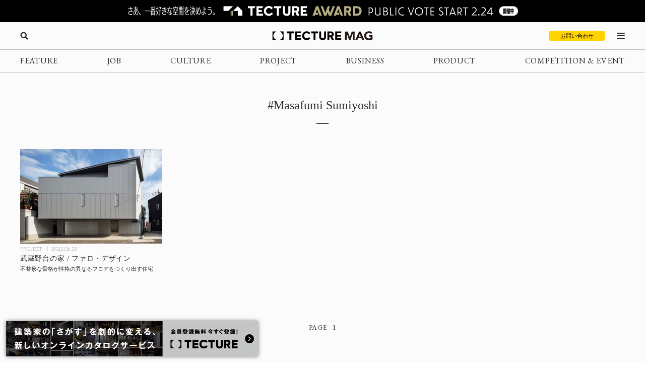

--- FILE ---
content_type: text/css
request_url: https://mag.tecture.jp/wpcms/wp-content/themes/tm_2020/assets/common/css/style.css?ver=1768899728
body_size: 4807
content:
@charset "utf-8";

:root {
    /* マーキーなし */
    /* --header-height-pc: 100px; */
    /* --header-height-sp: 75px; */

    /* マーキーあり */
    --header-height-pc: 144px;
    --header-height-sp: 107px;
    --marquee-height-pc: 44px;
    --marquee-height-sp: 36px;
}

/*********************************************************************
*
*  For ALL
*
*********************************************************************/

/* ---------------------------------------------------- */
/* html body */
/* ---------------------------------------------------- */
html {
    width: 100%;
    height: 100%;
    -webkit-text-size-adjust: 100%;
    /* iPhone */
    overflow-y: scroll;
    font-size: 62.5%;

    scroll-behavior: smooth;
    /* アンカーでスクロールさせる時の余白の大きさ */
    scroll-padding-top: 70px;
}

body {
    width: 100%;
    /*    min-width: 1200px;*/
    min-height: 100%;
    margin: 0;
    padding: 0;
    color: #2a2b2b;
    font-size: 1.4rem;
    line-height: 1.3;
    /*        letter-spacing: 0.05em;*/
    font-family: "游明朝体", "Yu Mincho", YuMincho, "ヒラギノ明朝 Pro", "Hiragino Mincho Pro", "MS P明朝", "MS PMincho", serif;
    background-color: #fbfbfb;
    overflow: hidden;

}

@media (max-width: 919px) {
    body {
        min-width: 320px;
    }
}

/* ---------------------------------------------------- */
/* wrap */
/* ---------------------------------------------------- */
#wrap {
    opacity: 0;
    max-height: 999999px;
    /* android chrome フォントサイズバグ回避 */
    /*    opacity: 0;*/
    overflow-x: hidden;
}

/* ---------------------------------------------------- */
/* contents_wrap */
/* ---------------------------------------------------- */
#contents_wrap {
    padding-top: var(--header-height-pc);
}

@media (max-width: 919px) {
    #contents_wrap {
        padding-top: var(--header-height-sp);
    }
}

/* ---------------------------------------------------- */
/* header */
/* ---------------------------------------------------- */
header {
    position: fixed;
    left: 0;
    top: 0;
    width: 100%;
    height: var(--header-height-pc);
    background-color: #fbfbfb;
    z-index: 999;
    transition: all 0.3s ease-in-out;
}

header .block_top,
header .block_bottom {
    position: relative;
    border-bottom: 1px solid #bdbdbe;
    transition: 0.3s ease-in-out;
}

header .block_top {
    height: 55px;
}

header .block_bottom {
    height: 45px;
}

header .header_inner {
    position: relative;
    margin: 0 auto;
    padding: 0 40px;
    max-width: 1600px;
    height: 100%;
}

header .marquee {
    position: relative;
    background-color: #000;
    padding: 12px 0;
}

header .marquee_inner {
    background-position: center center;
    background-image: url(../img/marquee-start_vote_period@2x.png);
    background-repeat: no-repeat;
    background-size: contain;
    width: 100%;
    height: 20px;
}

header .marquee a {
    position: absolute;
    inset: 0;
}

header .site_ttl {
    position: absolute;
    left: 50%;
    top: 50%;
    transform: translate(-50%, -50%);
    width: 200px;
    transition: 0.3s ease-in-out;
}

header .site_ttl a {
    display: block;
}

header .btn_toggle_search {
    position: absolute;
    left: 40px;
    top: 50%;
    transform: translateY(-50%);
    display: block;
    -webkit-tap-highlight-color: rgba(0, 0, 0, 0);
}

header .btn_toggle_search div {
    position: relative;
    width: 16px;
    height: 16px;
}

header .btn_toggle_search div:before {
    content: "";
    position: absolute;
    left: 0;
    top: 0;
    display: block;
    width: 100%;
    height: 100%;
    background-image: url(../img/ico/search_1.svg);
    background-size: contain;
    background-position: center;
    background-repeat: no-repeat;
    transition: 0.3s ease-in-out;
}

header .btn_toggle_search.show div:before {
    opacity: 0;
}

header .btn_toggle_search div>span span,
header .btn_toggle_search div>span:before,
header .btn_toggle_search div>span:after {
    content: "";
    position: absolute;
    left: 0;
    top: 50%;
    display: block;
    width: 100%;
    height: 2px;
    background-color: #2a2b2b;
    border-radius: 2px;
    transform-origin: center center;
    opacity: 0;
    transition: 0.3s ease-in-out;
}

header .btn_toggle_search div>span span {
    opacity: 0;
    transform: translateY(-1px);
}

header .btn_toggle_search div>span:before {
    transform: translateY(-6px);
}

header .btn_toggle_search div>span:after {
    transform: translateY(4px);
}

header .btn_toggle_search.show div>span span,
header .btn_toggle_search.show div>span:before,
header .btn_toggle_search.show div>span:after {
    width: 100% !important;
    opacity: 1;
}

header .btn_toggle_search.show div>span span {
    opacity: 0;
}

header .btn_toggle_search.show div>span:before {
    transform: translateY(-50%) rotate(-45deg);
}

header .btn_toggle_search.show div>span:after {
    bottom: 0;
    transform: translateY(-50%) rotate(45deg);
}

header .btn_toggle_megamenu {
    position: absolute;
    right: 40px;
    top: 50%;
    transform: translateY(-50%);
    display: block;
    -webkit-tap-highlight-color: rgba(0, 0, 0, 0);
}

header .btn_toggle_megamenu div {
    position: relative;
    width: 16px;
    height: 16px;
}

header .btn_toggle_megamenu div>span span,
header .btn_toggle_megamenu div>span:before,
header .btn_toggle_megamenu div>span:after {
    content: "";
    position: absolute;
    left: 0;
    top: 50%;
    display: block;
    width: 100%;
    height: 2px;
    background-color: #2a2b2b;
    border-radius: 2px;
    transform-origin: center center;
    transition: 0.3s ease-in-out;
}

header .btn_toggle_megamenu:hover div>span span {
    width: 66.6%;
}

header .btn_toggle_megamenu:hover div>span:after {
    width: 33.3%;
}

header .btn_toggle_megamenu div>span span {
    transform: translateY(-1px);
}

header .btn_toggle_megamenu div>span:before {
    transform: translateY(-6px);
}

header .btn_toggle_megamenu div>span:after {
    transform: translateY(4px);
}

header .btn_toggle_megamenu.show div>span span,
header .btn_toggle_megamenu.show div>span:before,
header .btn_toggle_megamenu.show div>span:after {
    width: 100% !important;
}

header .btn_toggle_megamenu.show div>span span {
    opacity: 0;
}

header .btn_toggle_megamenu.show div>span:before {
    transform: translateY(-50%) rotate(-45deg);
}

header .btn_toggle_megamenu.show div>span:after {
    bottom: 0;
    transform: translateY(-50%) rotate(45deg);
}

header .menu-gnav1-container {
    width: 100%;
    height: 100%;
}

header .menu-gnav1-container ul {
    display: flex;
    justify-content: space-between;
    height: 100%;
}

header .menu-gnav1-container li+li {
    margin-left: 5px;
}

header .menu-gnav1-container a {
    display: flex;
    justify-content: center;
    align-items: center;
    position: relative;
    height: 100%;
    color: #2a2b2b;
    font-size: 1.6rem;
    line-height: 1;
}

header .menu-gnav1-container a:after {
    content: "";
    position: absolute;
    left: 0;
    top: 50%;
    transform: translateY(13px);
    display: block;
    width: 100%;
    height: 1px;
    background-color: #2a2b2b;
    opacity: 0;
    transition: 0.3s ease-in-out;
}

header .menu-gnav1-container a:hover:after {
    opacity: 1;
}

header .btn_contact {
    position: absolute;
    right: 80px;
    top: 50%;
    transform: translateY(-50%);
    display: block;
    min-width: 110px;
    height: 20px;
    color: #000;
    font-size: 1.1rem;
    text-align: center;
    text-decoration: none !important;
    background-color: #FFD400;
    border-radius: 3px;
}

header .btn_contact:hover {
    opacity: .64;
}

header .btn_contact span {
    position: relative;
    display: flex;
    justify-content: center;
    align-items: center;
    padding: 0 20px;
    width: 100%;
    height: 100%;
}


@media (min-width: 920px) {
    .page_scroll header {
        height: calc(var(--marquee-height-pc, 0px) + 70px);
    }

    .page_scroll header .block_top {
        height: 35px;
    }

    .page_scroll header .block_bottom {
        height: 35px;
    }

    .page_scroll header .site_ttl {
        transform: translate(-50%, -50%) scale(0.8);
    }
}

@media (max-width: 919px) {
    header {
        height: var(--header-height-sp);
        background-color: #fbfbfb;
    }

    header .marquee {
        padding: 12px 0;
    }
    
    header .marquee_inner {
        height: 16px;
        background-image: url(../img/marquee-entry_period-sp@2x.png);
    }

    .page_scroll header {
        transform: translateY(-100%);
    }

    .header_show header {
        transform: translateY(0);
        /* グロナビだけ表示させる場合は-35px*/
    }

    .page_scroll_first header {
        transform: translateY(0px);
    }

    .megamenu_show header,
    .search_show header {
        transform: translateY(0px);
    }

    header .block_top {
        height: 35px;
    }

    header .block_bottom {
        height: 40px;
    }

    header .header_inner {
        padding: 0 0;
    }

    header .site_ttl {
        width: 145px;
    }

    header .btn_toggle_search {
        left: 15px;
    }

    header .btn_toggle_megamenu {
        right: 15px;
    }

    header .btn_toggle_megamenu div>span span,
    header .btn_toggle_megamenu div>span:before,
    header .btn_toggle_megamenu div>span:after {
        width: 100% !important;
    }

    header .menu-gnav1-container {
        overflow-y: auto;
        -webkit-overflow-scrolling: touch;
    }

    header .menu-gnav1-container::-webkit-scrollbar {
        width: 0;
        height: 4px;
    }

    header .menu-gnav1-container::-webkit-scrollbar-track {
        border-radius: 0;
        background-color: #fbfbfb;
    }

    header .menu-gnav1-container::-webkit-scrollbar-thumb {
        background-color: #898989;
        border-radius: 0;
    }

    header .menu-gnav1-container ul {
        justify-content: flex-start;
    }

    header .menu-gnav1-container a {
        font-size: 1.3rem;
        white-space: nowrap;
    }

    header .menu-gnav1-container a:hover:after {
        opacity: 0;
    }

    header .menu-gnav1-container li,
    header .menu-gnav1-container li+li {
        margin: 0;
        padding: 0 15px;
    }

    header .btn_contact {
        display: none;
    }
}

/* ---------------------------------------------------- */
/* footer */
/* ---------------------------------------------------- */
footer .block_top,
footer .block_bottom {
    position: relative;
}

footer .block_top {
    padding: 65px 0;
    background-color: #000;
}

footer .block_bottom {
    padding: 25px 0;
    background-color: #3e3a39;
}

footer .footer_inner {
    position: relative;
    margin: 0 auto;
    padding: 0 40px;
    max-width: 1600px;
    height: 100%;
}

footer .site_ttl {
    margin: 0 auto;
    width: 218px;
}

footer .site_ttl a {
    display: block;
}

footer .menu-fnav1-container {
    margin-top: 40px;
}

footer .menu-fnav1-container ul {
    display: flex;
    justify-content: space-between;
    flex-wrap: wrap;
    margin: 0 auto;
    width: 500px;
}

footer .menu-fnav1-container li {
    padding: 0 20px;
    margin-bottom: 20px;
}

footer .menu-fnav1-container a {
    position: relative;
    display: block;
    color: #9b9797;
    line-height: 1;
}

footer .menu-fnav1-container a:after {
    content: "";
    position: absolute;
    left: 0;
    bottom: -5px;
    display: block;
    width: 100%;
    height: 1px;
    background-color: #9b9797;
    opacity: 0;
    transition: 0.3s ease-in-out;
}

footer .menu-fnav1-container a:hover:after {
    opacity: 1;
}

footer .menu-snsnav-container {
    margin-top: 20px;
}

footer .menu-snsnav-container ul {
    display: flex;
    justify-content: center;
}

footer .menu-snsnav-container li+li {
    margin-left: 35px;
}

footer .menu-snsnav-container a {
    display: block;
    width: 28px;
    height: 28px;
    text-indent: 100%;
    white-space: nowrap;
    overflow: hidden;
    background-position: center;
    background-size: contain;
    background-repeat: no-repeat;
}

footer .menu-snsnav-container a:hover {
    opacity: 0.6;
}

footer .menu-snsnav-container .in a {
    background-image: url(../img/ico/sns_in_2.svg);
}

footer .menu-snsnav-container .tw a {
    background-image: url(../img/ico/sns_x_2.svg);
}

footer .menu-snsnav-container .fb a {
    background-image: url(../img/ico/sns_fb_2.svg);
}

footer .menu-snsnav-container .yt a {
    background-image: url(../img/ico/sns_yt_2.svg);
}

footer .menu-snsnav-container .pi a {
    background-image: url(../img/ico/sns_pi_2.svg);
}

footer .menu-fnav2-container ul {
    display: flex;
    justify-content: center;
    flex-wrap: wrap;
}

footer .menu-fnav2-container ul+ul {
    margin-top: 10px;
}

footer .menu-fnav2-container li+li {
    padding-left: 8px;
    margin-left: 8px;
    border-left: 1px solid #838183;
}

footer .menu-fnav2-container a {
    display: block;
    color: #838183;
    font-size: 1.2rem;
    line-height: 1;
}

footer .menu-fnav2-container a:hover {
    text-decoration: underline;
}

footer .copyright {
    margin-top: 20px;
    color: #838183;
    font-size: 1.1rem;
    text-align: center;
}

@media (max-width: 919px) {
    footer .block_top {
        padding: 35px 0;
    }

    footer .block_bottom {
        padding: 18px 0;
    }

    footer .footer_inner {
        padding: 0 5px;
    }

    footer .site_ttl {
        width: 137px;
    }

    footer .menu-fnav1-container {
        margin-top: 25px;
    }

    footer .menu-fnav1-container ul {
        justify-content: center;
        width: 100%;
    }

    footer .menu-fnav1-container li {
        padding: 0 10px;
        margin-bottom: 10px;
    }

    footer .menu-fnav1-container a {
        font-size: 1.2rem;
    }

    footer .menu-snsnav-container li+li {
        margin-left: 20px;
    }

    footer .menu-snsnav-container a {
        width: 20px;
        height: 20px;
    }

    footer .menu-fnav2-container ul+ul {
        margin-top: 0;
    }

    footer .menu-fnav2-container li {
        padding: 0 10px;
        margin-bottom: 10px;
    }

    footer .menu-fnav2-container li+li {
        padding-left: 0;
        margin-left: 0;
        border-left: none;
    }

    footer .menu-fnav2-container a {
        font-size: 1.1rem;
    }

    footer .copyright {
        margin-top: 8px;
    }
}

/* ---------------------------------------------------- */
/* modal_wrap */
/* ---------------------------------------------------- */
.modal_wrap {
    display: none;
    position: fixed;
    left: 0;
    top: 55px;
    width: 100%;
    height: calc(100% - 55px);
    background-color: #ebebeb;
    z-index: 1000;
    -webkit-overflow-scrolling: touch;
    overflow-y: auto;
    transition: top 0.3s ease-in-out, height 0.3s ease-in-out;
}

.modal_wrap .block {
    width: 100%;
}

.modal_wrap .modal_inner {
    display: flex;
    justify-content: space-between;
    flex-wrap: wrap;
    padding: 65px 40px;
    margin: 0 auto;
    max-width: 1080px;
}

.modal_wrap .ttl {
    margin-bottom: 30px;
    color: #63676b;
    font-size: 1.1rem;
    line-height: 1;
}

.modal_wrap .populartags .list {
    margin-bottom: -20px;
    display: flex;
    flex-wrap: wrap;
}

.modal_wrap .populartags .list li {
    margin-bottom: 20px;
    margin-right: 20px;
}

.modal_wrap .populartags .list a {
    display: block;
    font-size: 1.4rem;
    color: #2a2b2b;
    line-height: 1;
}

.modal_wrap .populartags .list a:hover {
    opacity: 0.6;
}

.modal_wrap .populartags .list a:before {
    content: "#";
}

.modal_wrap .populartags .btn_more {
    margin-top: 20px;
    display: inline-block;
    font-size: 1.4rem;
    color: #2a2b2b;
    line-height: 1;
}

@media (min-width: 920px) {
    .page_scroll .modal_wrap {
        top: 35px;
        height: calc(100% - 35px);
    }
}

@media (max-width: 919px) {
    .modal_wrap {
        top: 35px;
        height: calc(100% - 35px);
    }

    .modal_wrap .modal_inner {
        display: block;
        padding: 30px 25px;
    }

    .modal_wrap .ttl {
        margin-bottom: 15px;
    }
}

/* ---------------------------------------------------- */
/* modal_megamenu_wrap */
/* ---------------------------------------------------- */
.modal_megamenu_wrap .block_top_left {
    width: 64%;
}

.modal_megamenu_wrap .block_top_left > * + * {
    margin-top: 48px;
}

.modal_megamenu_wrap .block_top_right {
    padding-left: 8%;
    width: auto;
    border-left: 1px solid #dfdedf;
}

.modal_megamenu_wrap .block_bottom {
    padding-top: 30px;
    margin-top: 30px;
    width: 100%;
    border-top: 1px solid #dfdedf;
}

.modal_megamenu_wrap .category nav ul {
    display: flex;
    flex-wrap: wrap;
}

.modal_megamenu_wrap .category nav li {
    margin-bottom: 35px;
    min-width: 300px;
}

.modal_megamenu_wrap .category nav a {
    display: inline-block;
    position: relative;
    font-size: 2.2rem;
    color: #2a2b2b;
    line-height: 1;
}

.modal_megamenu_wrap .category nav a:after {
    content: "";
    position: absolute;
    left: 0;
    bottom: -5px;
    display: block;
    width: 100%;
    height: 1px;
    background-color: #2a2b2b;
    opacity: 0;
    transition: 0.3s ease-in-out;
}

.modal_megamenu_wrap .category nav a:hover:after {
    opacity: 1;
}

.modal_megamenu_wrap .othercontents1 nav li {
    margin-bottom: 35px;
}

.modal_megamenu_wrap .othercontents1 nav a {
    display: inline-block;
    position: relative;
    font-size: 2.2rem;
    color: #2a2b2b;
    line-height: 1;
}

.modal_megamenu_wrap .othercontents1 nav a:after {
    content: "";
    position: absolute;
    left: 0;
    bottom: -5px;
    display: block;
    width: 100%;
    height: 1px;
    background-color: #2a2b2b;
    opacity: 0;
    transition: 0.3s ease-in-out;
}

.modal_megamenu_wrap .othercontents1 nav a:hover:after {
    opacity: 1;
}

.modal_megamenu_wrap .followus {
    padding-top: 50px;
}

.modal_megamenu_wrap .followus nav ul {
    display: flex;
}

.modal_megamenu_wrap .followus nav li+li {
    margin-left: 10px;
}

.modal_megamenu_wrap .followus nav a {
    display: block;
    width: 24px;
    height: 24px;
    text-indent: 100%;
    white-space: nowrap;
    overflow: hidden;
    background-position: center;
    background-size: contain;
    background-repeat: no-repeat;
}

.modal_megamenu_wrap .followus nav a:hover {
    opacity: 0.6;
}

.modal_megamenu_wrap .followus nav .in a {
    background-image: url(../img/ico/sns_in_1.svg);
}

.modal_megamenu_wrap .followus nav .tw a {
    background-image: url(../img/ico/sns_x_1.svg);
}

.modal_megamenu_wrap .followus nav .fb a {
    background-image: url(../img/ico/sns_fb_1.svg);
}

.modal_megamenu_wrap .followus nav .yt a {
    background-image: url(../img/ico/sns_yt_1.svg);
}

.modal_megamenu_wrap .followus nav .pi a {
    background-image: url(../img/ico/sns_pi_1.svg);
}

.modal_megamenu_wrap .othercontents2 {
    padding-top: 30px;
    margin-top: 30px;
    width: 100%;
    border-top: 1px solid #dfdedf;
}

.modal_megamenu_wrap .othercontents2 nav ul {
    display: flex;
    flex-wrap: wrap;
    margin-right: -20px;
}

.modal_megamenu_wrap .othercontents2 nav li {
    margin-right: 20px;
}

.modal_megamenu_wrap .othercontents2 nav a {
    display: inline-block;
    position: relative;
    font-size: 1.1rem;
    color: #2a2b2b;
    line-height: 1;
}

.modal_megamenu_wrap .othercontents2 nav a:hover {
    text-decoration: underline;
}

.modal_megamenu_wrap .copyright {
    margin-top: -14px;
    color: #63676b;
    font-size: 1.1rem;
    text-align: right;
}

@media (max-width: 919px) {
    .modal_megamenu_wrap .block_top_left {
        width: 100%;
        padding-bottom: 20px;
    }

    .modal_megamenu_wrap .block_top_right {
        padding-top: 20px;
        padding-left: 0;
        border-left: none;
        border-top: 1px solid #dfdedf;
        width: 100%;
    }

    .modal_megamenu_wrap .block_bottom {
        margin-top: 20px;
        padding-top: 20px;
    }

    .modal_megamenu_wrap .category nav ul {
        display: block;
        margin-bottom: -18px;
    }

    .modal_megamenu_wrap .category nav li {
        margin-bottom: 18px;
        min-width: auto;
    }

    .modal_megamenu_wrap .category nav a {
        font-size: 2.0rem;
    }

    .modal_megamenu_wrap .category nav a:hover:after {
        opacity: 0;
    }

    .modal_megamenu_wrap .othercontents1 nav ul {
        margin-bottom: -18px;
    }

    .modal_megamenu_wrap .othercontents1 nav li {
        margin-bottom: 18px;
        min-width: auto;
    }

    .modal_megamenu_wrap .othercontents1 nav a {
        font-size: 2.0rem;
    }

    .modal_megamenu_wrap .othercontents1 nav a:hover:after {
        opacity: 0;
    }

    .modal_megamenu_wrap .followus {
        padding-top: 25px;
    }

    .modal_megamenu_wrap .othercontents2 {
        padding-top: 0;
        margin-top: 0;
        border-top: none;
    }

    .modal_megamenu_wrap .othercontents2 nav ul {
        margin-right: -15px;
    }

    .modal_megamenu_wrap .othercontents2 nav li {
        margin-right: 15px;
    }

    .modal_megamenu_wrap .copyright {
        margin-top: 20px;
    }
}

/* ---------------------------------------------------- */
/* modal_search_wrap */
/* ---------------------------------------------------- */
@media (min-width: 920px) {
    .modal_search_sp_wrap {
        display: none;
        opacity: 0 !important;
        transform: translateX(-9999px);
        width: 0;
        height: 0;
        overflow: hidden;
    }

    .modal_search_pc_wrap {
        display: none;
        position: absolute;
        left: 70px;
        top: 10px;
        width: 250px;
        z-index: 1000;
    }

    .modal_search_pc_wrap .search form {
        position: relative;
        display: flex;
    }

    .modal_search_pc_wrap .search .keyword {
        padding: 7px 22px 6px 8px;
        margin: 0;
        width: 100%;
        font-size: 1.2rem;
        background-color: transparent;
        border: none;
        border-bottom: 1px solid #2a2b2b;
        outline: none;
        -webkit-appearance: none;
        border-radius: 0;
    }

    .modal_search_pc_wrap .search .keyword::placeholder {
        color: #e4e4e4;
    }

    .modal_search_pc_wrap .search .keyword::-ms-input-placeholder {
        color: #e4e4e4;
    }

    .modal_search_pc_wrap .search .btn_submit {
        position: absolute;
        right: 0;
        top: 8px;
        display: block;
        width: 16px;
        height: 16px;
        color: #FFF;
        text-decoration: none;
        border-radius: 0;
        border: none;
        background-color: transparent;
        cursor: pointer;
        outline: none;
        -webkit-appearance: none;
        background-image: url(../img/ico/search_1.svg);
        background-size: contain;
        background-position: center;
        background-repeat: no-repeat;
    }

}

@media (max-width: 919px) {
    .modal_search_pc_wrap {
        display: none;
        opacity: 0 !important;
        transform: translateX(-9999px);
        width: 0;
        height: 0;
        overflow: hidden;
    }

    .modal_search_sp_wrap .search {
        margin-bottom: 50px;
    }

    .modal_search_sp_wrap .search form {
        position: relative;
        display: flex;
    }

    .modal_search_sp_wrap .search .keyword {
        padding: 4px 30px 4px 8px;
        margin: 0;
        width: 100%;
        font-size: 1.6rem;
        background-color: #FFF;
        border: 1px solid #63676b;
        outline: none;
        -webkit-appearance: none;
        border-radius: 5px;
    }

    .modal_search_sp_wrap .search .keyword::placeholder {
        color: #e4e4e4;
    }

    .modal_search_sp_wrap .search .keyword::-ms-input-placeholder {
        color: #e4e4e4;
    }

    .modal_search_sp_wrap .search .btn_submit {
        position: absolute;
        right: 10px;
        top: 8px;
        display: block;
        width: 16px;
        height: 16px;
        color: #FFF;
        text-decoration: none;
        border-radius: 0;
        border: none;
        background-color: transparent;
        cursor: pointer;
        outline: none;
        -webkit-appearance: none;
        background-image: url(../img/ico/search_1.svg);
        background-size: contain;
        background-position: center;
        background-repeat: no-repeat;
        opacity: 0.5;
    }
}

.font-gothic {
    font-family: -apple-system, BlinkMacSystemFont, Roboto, "Segoe UI", "Helvetica Neue", HelveticaNeue, YuGothic, "Yu Gothic Medium", "Yu Gothic", Verdana, Meiryo, sans-serif;
}

--- FILE ---
content_type: image/svg+xml
request_url: https://mag.tecture.jp/wpcms/wp-content/themes/tm_2020/assets/common/img/ico/sns_x_2.svg
body_size: 222
content:
<svg width="24" height="24" viewBox="0 0 24 24" fill="none" xmlns="http://www.w3.org/2000/svg">
<path d="M5.46296 4.18421H8.04321L19.537 19.8158H17.0741L5.46296 4.18421ZM19.537 3L13.5556 9.51316L8.74691 3H3L10.3889 12.9474L3 21H4.64198L11.0926 13.8947L16.3704 21H22L14.2593 10.5789L21.179 3H19.537Z" fill="#9B9797"/>
</svg>
